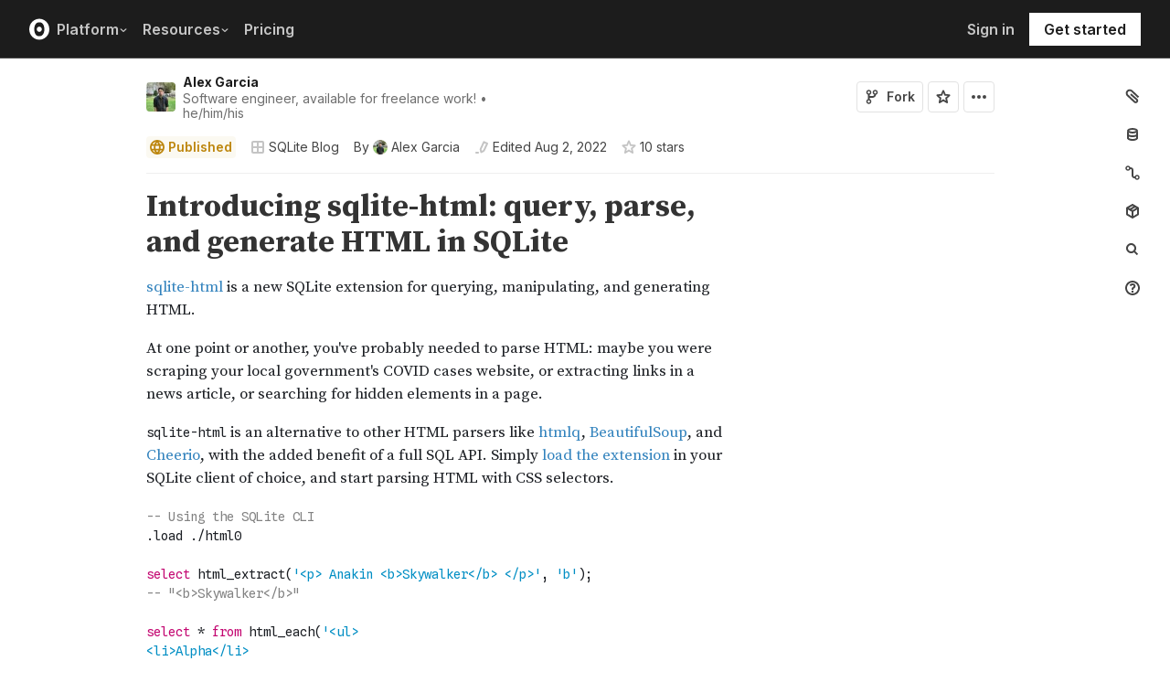

--- FILE ---
content_type: application/javascript; charset=utf-8
request_url: https://api.observablehq.com/@ambassadors/datasette-client.js?v=4&resolutions=08d38942152efec7@263
body_size: 4511
content:
function _1(md){return(
md`# Datasette Client - with SQL Cells

The successor to the original [Datasette Client](https://observablehq.com/@asg017/datasette-client), for compatibility with Observable's new [SQL cells](https://observablehq.com/@observablehq/sql-cells)!`
)}

function _2(__query,covid,invalidation){return(
__query.sql(covid,invalidation,"covid")`select "World!" as Hello;`
)}

function _3(md){return(
md`[Datasette](https://datasette.io/) is a tool that allows you to easily publish a SQLite database online, with a nifty UI for exploring the dataset and an API that you can use to programmatically query the database with SQL.

This client, which you can import into your own notebooks, simplifies access to that API, allowing you to query Datasette instances using Observable's new SQL cells!

Just make sure your Datasette instance has CORS enabled (pass in the \`--cors\` flag), and it will be ready to go with Observable!`
)}

function _4(md){return(
md`\`\`\`javascript
import {DatasetteClient} from "@ambassadors/datasette-client"
\`\`\``
)}

function _5(md){return(
md`To create a new database cell that points to a Datasette instance, use \`new DatasetteClient(url)\` like so:`
)}

function _congress(DatasetteClient){return(
new DatasetteClient(
  "https://congress-legislators.datasettes.com/legislators"
)
)}

function _7(md){return(
md`Now you can use the \`congress\` cell as a database in a SQL cell! Try it out yourself - add a new cell below this one (click the *+* icon below this cell), change it to a SQL cell, then under the "Select a database" dropdown, choose \`congress\`. 
`
)}

function _8(md){return(
md`
Now, any SQL you write will directly query the Datasette instance! Checkout this example, which queries for all millennial Congress members.`
)}

function _millennials(__query,congress,invalidation){return(
__query.sql(congress,invalidation,"congress")`SELECT id_bioguide,
  name_first,
  name_last,
  CAST(strftime('%Y', DATE(bio_birthday)) AS INTEGER) AS birth_year
FROM legislators
WHERE birth_year between 1981 AND 1996
ORDER BY birth_year DESC`
)}

function _10(md){return(
md`(Note: the database is a little outdated so there may be some missing data, but you get the point!)`
)}

function _11(md){return(
md`Just like other database clients, you can include other cells as parameters to a query with \`\${cell}\` syntax. Here we create a \`party\` cell that's powered by a dropdown, and below we use it inside SQL with \`\${party}\`.`
)}

function _party(Inputs){return(
Inputs.select(["Democrat", "Republican", "Independent"], {
  label: "Political party"
})
)}

function _partyMembers(party,__query,congress,invalidation){return(
__query.sql(congress,invalidation,"congress")`SELECT 
  legislator_terms.type,
  legislator_terms.state,
  legislator_terms.party,
  legislators.name,
  legislator_terms.start as start,
  legislator_terms.end
FROM legislators 
LEFT JOIN	legislator_terms ON legislators.id = legislator_terms.legislator_id
GROUP BY id_bioguide
HAVING 
  date(max(legislator_terms.end)) > date("now") 
    and legislator_terms.type = "sen"
    and legislator_terms.party = ${party}
ORDER BY state ASC`
)}

function _14(md){return(
md`And since we gave the above query a name of \`partyMembers\`, we can reference it like any other cell!`
)}

function _15(partyMembers){return(
partyMembers
)}

function _16(md){return(
md`One last database example: let's create a new database cell using Simon Willison's curated COVID-19 Datasette found [here](("https://covid-19.datasettes.com/covid). This shows we can have multiple database cells in one notebook using DatasetteClient`
)}

function _covid(DatasetteClient){return(
new DatasetteClient("https://covid-19.datasettes.com/covid")
)}

function _18(__query,covid,invalidation){return(
__query.sql(covid,invalidation,"covid")`SELECT * 
FROM latimes_county_totals 
WHERE DATE = "2021-09-01"
ORDER BY new_confirmed_cases DESC`
)}

function _19(md){return(
md`## Let's make a Visualization

It wouldn't be an Observable notebook without a nifty visualization!

Let's created a stacked area chart of the number of House Representatives categorized by the generation they are apart of (Boomers, Generation X, Millenials, etc.). 

To do this, we will: 
1. Write SQL that gives us the raw data of # of members per generation since 1975
2. Write some JavaScript to add Date types and re-shape a bit
3. Use the D3 [Stacked Area Chart](https://observablehq.com/@d3/stacked-area-chart) to visualize it!

Let's give it a shot! First, the SQL query - it's a bit long and crazy, so don't feel a need to understand it all.`
)}

function _repsGenerations(__query,congress,invalidation){return(
__query.sql(congress,invalidation,"congress")` WITH dates(date) AS (
    SELECT DISTINCT start FROM legislator_terms WHERE start >= "1975-01-01"
  )
, members_gen as (
  SELECT
    legislators.*,
    legislators.bio_birthday < '1928-01-01' as other,
    legislators.bio_birthday between '1928-01-01' and '1945-12-31' as silent,
    legislators.bio_birthday between '1946-01-01' and '1964-12-31' as boomer,
    legislators.bio_birthday between '1965-01-01' and '1980-12-31' as x,
    legislators.bio_birthday between '1981-01-01' and '1996-12-31' as millenial
  FROM legislators
)
SELECT
  dates.date,
  sum(other) as num_other,
  sum(silent) as num_silent,
  sum(boomer) as num_boomer,
  sum(x) as "num_Gen X",
  sum(millenial) as num_millenial
from legislator_terms
inner join dates on legislator_terms.start <= dates.date and legislator_terms.end > dates.date
left join members_gen on members_gen.id = legislator_terms.legislator_id
where legislator_terms.type = 'rep'
group by dates.date`
)}

function _21(repsGenerations){return(
repsGenerations
)}

function _22(md){return(
md`Now, let's re-shape the data so we can pass it into the D3 chart with less headache. The chart we will use will expect each element to have an X, Y, and Z attribute ("date", "count", and "generation"), and we need to convert the string "YYYY-MM-DD" timestamps to JavaScript Dates. Again, don't worry to much about the details, just keep in mind we need to do a little JavaScript processing of the raw SQL results!`
)}

function _chartData(d3,repsGenerations){return(
d3.merge(
  repsGenerations.map((d) =>
    ["num_other", "num_silent", "num_boomer", "num_Gen X", "num_millenial"].map(
      (k) => ({
        date: new Date(d.date),
        count: d[k],
        generation: k
      })
    )
  )
)
)}

function _24(md){return(
md`Now let's visualize! The D3 Stacked Area Chart notebook exposes a nify \`StackedAreaChart\` function that we can re-use. We will also get the \`Swatches\` cell from the [@d3-color-legend](https://observablehq.com/@d3/color-legend) notebook to build a color legend!`
)}

function _27(md){return(
md`Now we just need to plug in our data into \`StackedAreaChart\` and add some configuration for \`Swatches\`, and we've got our chart!`
)}

function _28(Swatches,chart,htl){return(
Swatches(chart.scales.color, {
  title: "Generation count",
  marginLeft: 40,
  swatchSize: 24,
  // "num_silent" -> "# Silents"
  format: function (d) {
    const s = d.substring("num_".length);
    return htl.html`<span style="font-size: .9rem; font-weight: 900"># ${s[0].toUpperCase()}${s.substring(
      1
    )}s`;
  }
})
)}

function _chart(StackedAreaChart,chartData){return(
StackedAreaChart(chartData, {
  x: (d) => d.date,
  y: (d) => d.count,
  z: (d) => d.generation,
  colors: ["#ccc", "#2b6455", "#53887b", "#ddc172", "#c79a27"],
  yLabel: "↑ # House Representatives"
})
)}

function _30(md){return(
md`And there we have it! An end-to-end D3 visualization powered by a SQLite query to a Datasette instance! ✨

Feel free to comment on this notebook with questions/suggestions!`
)}

function _31(md){return(
md`## See also

There are other custom database clients in Observable using similar techniques:

- [QuestDB](https://observablehq.com/@observablehq/hello-questdb)
- [DuckDB](https://observablehq.com/@cmudig/duckdb-sql-cells)`
)}

function _32(md){return(
md`## Reference`
)}

function _DatasetteClient(URLSearchParams){return(
class DatasetteClient {
  constructor(baseUrl) {
    this.baseUrl = baseUrl;
  }

  _getFetchURL(sql, params, _shape = "array") {
    const searchParams = new URLSearchParams();
    searchParams.append("sql", sql);
    if (params)
      for (const key in params) {
        searchParams.append(key, params[key]);
      }
    searchParams.append("_shape", _shape);
    return `${this.baseUrl}.json?${searchParams.toString()}`;
  }

  _parseTemplate(strings, ...values) {
    let sql = "";
    const params = {};
    let paramsI = 0;
    for (const [i, s] of strings.entries()) {
      if (i < values.length) {
        // If an array is given inside ${}, then create a new parameter
        // for each element and join the param names together in SQL
        // ex "select 1 in ${[1,2,3]}" ->
        // {sql: "select 1 in (:p0,p1,:p2)", params:{p0:1, p1:2, p2:3} }
        if (Array.isArray(values[i])) {
          const sqlArrayParts = [];
          for (const v of values[i]) {
            const param = `p${paramsI++}`;
            sqlArrayParts.push(`:${param}`);
            params[param] = v;
          }
          sql += `${s}(${sqlArrayParts.join(",")})`;
        }
        // Otherwise just replace element with string
        else {
          const param = `p${paramsI++}`;
          sql += `${s}:${param}`;
          params[param] = values[i];
        }
      } else {
        sql += s;
      }
    }

    return { sql, params };
  }

  _element(name, props, children) {
    if (arguments.length === 2) (children = props), (props = undefined);
    const element = document.createElement(name);
    if (props !== undefined) for (const p in props) element[p] = props[p];
    if (children !== undefined)
      for (const c of children) element.appendChild(c);
    return element;
  }

  _text(value) {
    return document.createTextNode(value);
  }

  async query(query, params) {
    const fetchUrl = this._getFetchURL(query, params);
    const data = await fetch(fetchUrl).then((r) => r.json());
    if (typeof data.ok !== "undefined" && !data.ok) throw Error(data.error);
    return Object.assign(data, {
      columns: data.length ? Object.keys(data[0]) : []
    });
  }

  // have to redefine bc Datasette doesnt use non-named parameters ("?")
  async describe(object) {
    const rows = await (object === undefined
      ? this.query(`SELECT name FROM sqlite_master WHERE type = 'table'`)
      : this.query(`SELECT * FROM pragma_table_info(:p0)`, { p0: object }));
    if (!rows.length) throw new Error("Not found");
    const { columns } = rows;
    return this._element("table", { value: rows }, [
      this._element("thead", [
        this._element(
          "tr",
          columns.map((c) => this._element("th", [this._text(c)]))
        )
      ]),
      this._element(
        "tbody",
        rows.map((r) =>
          this._element(
            "tr",
            columns.map((c) => this._element("td", [this._text(r[c])]))
          )
        )
      )
    ]);
  }

  async sql(strings, ...values) {
    const { sql, params } = this._parseTemplate(strings, ...values);
    return this.query(sql, params);
  }
}
)}

function _34(__query,congress,invalidation){return(
__query.sql(congress,invalidation,"congress")`-- testing error handling
select * from membersx;`
)}

export default function define(runtime, observer) {
  const main = runtime.module();
  main.define("module 1", async () => runtime.module((await import("/d/d27bb60a370aa17d@533.js?v=4&resolutions=08d38942152efec7@263")).default));
  main.define("module 2", async () => runtime.module((await import("/d/a33468b95d0b15b0@808.js?v=4&resolutions=08d38942152efec7@263")).default));
  main.variable(observer()).define(["md"], _1);
  main.variable(observer()).define(["__query","covid","invalidation"], _2);
  main.variable(observer()).define(["md"], _3);
  main.variable(observer()).define(["md"], _4);
  main.variable(observer()).define(["md"], _5);
  main.variable(observer("congress")).define("congress", ["DatasetteClient"], _congress);
  main.variable(observer()).define(["md"], _7);
  main.variable(observer()).define(["md"], _8);
  main.variable(observer("millennials")).define("millennials", ["__query","congress","invalidation"], _millennials);
  main.variable(observer()).define(["md"], _10);
  main.variable(observer()).define(["md"], _11);
  main.variable(observer("viewof party")).define("viewof party", ["Inputs"], _party);
  main.variable(observer("party")).define("party", ["Generators", "viewof party"], (G, _) => G.input(_));
  main.variable(observer("partyMembers")).define("partyMembers", ["party","__query","congress","invalidation"], _partyMembers);
  main.variable(observer()).define(["md"], _14);
  main.variable(observer()).define(["partyMembers"], _15);
  main.variable(observer()).define(["md"], _16);
  main.variable(observer("covid")).define("covid", ["DatasetteClient"], _covid);
  main.variable(observer()).define(["__query","covid","invalidation"], _18);
  main.variable(observer()).define(["md"], _19);
  main.variable(observer("repsGenerations")).define("repsGenerations", ["__query","congress","invalidation"], _repsGenerations);
  main.variable(observer()).define(["repsGenerations"], _21);
  main.variable(observer()).define(["md"], _22);
  main.variable(observer("chartData")).define("chartData", ["d3","repsGenerations"], _chartData);
  main.variable(observer()).define(["md"], _24);
  main.define("StackedAreaChart", ["module 1", "@variable"], (_, v) => v.import("StackedAreaChart", _));
  main.define("Swatches", ["module 2", "@variable"], (_, v) => v.import("Swatches", _));
  main.variable(observer()).define(["md"], _27);
  main.variable(observer()).define(["Swatches","chart","htl"], _28);
  main.variable(observer("chart")).define("chart", ["StackedAreaChart","chartData"], _chart);
  main.variable(observer()).define(["md"], _30);
  main.variable(observer()).define(["md"], _31);
  main.variable(observer()).define(["md"], _32);
  main.variable(observer("DatasetteClient")).define("DatasetteClient", ["URLSearchParams"], _DatasetteClient);
  main.variable(observer()).define(["__query","congress","invalidation"], _34);
  return main;
}


--- FILE ---
content_type: application/javascript; charset=utf-8
request_url: https://cdn.observableusercontent.com/npm/@observablehq/highlight.js@2.0.0/async-languages/index.js
body_size: 1297
content:
define(() => new Map([["1c","1c.js"],["abnf","abnf.js"],["accesslog","accesslog.js"],["actionscript","actionscript.js"],["as","actionscript.js"],["ada","ada.js"],["angelscript","angelscript.js"],["asc","angelscript.js"],["apache","apache.js"],["apacheconf","apache.js"],["applescript","applescript.js"],["osascript","applescript.js"],["arcade","arcade.js"],["arduino","arduino.js"],["armasm","armasm.js"],["arm","armasm.js"],["asciidoc","asciidoc.js"],["adoc","asciidoc.js"],["aspectj","aspectj.js"],["autohotkey","autohotkey.js"],["ahk","autohotkey.js"],["autoit","autoit.js"],["avrasm","avrasm.js"],["awk","awk.js"],["axapta","axapta.js"],["bash","bash.js"],["sh","bash.js"],["zsh","bash.js"],["basic","basic.js"],["bnf","bnf.js"],["brainfuck","brainfuck.js"],["bf","brainfuck.js"],["cal","cal.js"],["capnproto","capnproto.js"],["capnp","capnproto.js"],["ceylon","ceylon.js"],["clean","clean.js"],["icl","clean.js"],["dcl","clean.js"],["clojure-repl","clojure-repl.js"],["clojure","clojure.js"],["clj","clojure.js"],["cmake","cmake.js"],["cmake.in","cmake.js"],["coffeescript","coffeescript.js"],["coffee","coffeescript.js"],["cson","coffeescript.js"],["iced","coffeescript.js"],["coq","coq.js"],["cos","cos.js"],["\"cos\"","cos.js"],["\"cls\"","cos.js"],["cpp","cpp.js"],["c","cpp.js"],["cc","cpp.js"],["h","cpp.js"],["c++","cpp.js"],["h++","cpp.js"],["hpp","cpp.js"],["crmsh","crmsh.js"],["crm","crmsh.js"],["pcmk","crmsh.js"],["crystal","crystal.js"],["cr","crystal.js"],["cs","cs.js"],["csharp","cs.js"],["c#","cs.js"],["csp","csp.js"],["css","css.js"],["d","d.js"],["dart","dart.js"],["delphi","delphi.js"],["dpr","delphi.js"],["dfm","delphi.js"],["pas","delphi.js"],["pascal","delphi.js"],["freepascal","delphi.js"],["lazarus","delphi.js"],["lpr","delphi.js"],["lfm","delphi.js"],["diff","diff.js"],["patch","diff.js"],["django","django.js"],["jinja","django.js"],["dns","dns.js"],["bind","dns.js"],["zone","dns.js"],["dockerfile","dockerfile.js"],["docker","dockerfile.js"],["dos","dos.js"],["bat","dos.js"],["cmd","dos.js"],["dsconfig","dsconfig.js"],["dts","dts.js"],["dust","dust.js"],["dst","dust.js"],["ebnf","ebnf.js"],["elixir","elixir.js"],["elm","elm.js"],["erb","erb.js"],["erlang-repl","erlang-repl.js"],["erlang","erlang.js"],["erl","erlang.js"],["excel","excel.js"],["xlsx","excel.js"],["xls","excel.js"],["fix","fix.js"],["flix","flix.js"],["fortran","fortran.js"],["f90","fortran.js"],["f95","fortran.js"],["fsharp","fsharp.js"],["fs","fsharp.js"],["gams","gams.js"],["gms","gams.js"],["gauss","gauss.js"],["gss","gauss.js"],["gcode","gcode.js"],["nc","gcode.js"],["gherkin","gherkin.js"],["feature","gherkin.js"],["glsl","glsl.js"],["gml","gml.js"],["GML","gml.js"],["go","go.js"],["golang","go.js"],["golo","golo.js"],["gradle","gradle.js"],["groovy","groovy.js"],["haml","haml.js"],["handlebars","handlebars.js"],["hbs","handlebars.js"],["html.hbs","handlebars.js"],["html.handlebars","handlebars.js"],["haskell","haskell.js"],["hs","haskell.js"],["haxe","haxe.js"],["hx","haxe.js"],["hsp","hsp.js"],["htmlbars","htmlbars.js"],["http","http.js"],["https","http.js"],["hy","hy.js"],["hylang","hy.js"],["inform7","inform7.js"],["i7","inform7.js"],["ini","ini.js"],["toml","ini.js"],["irpf90","irpf90.js"],["isbl","isbl.js"],["\"isbl\"","isbl.js"],["java","java.js"],["jsp","java.js"],["javascript","javascript.js"],["js","javascript.js"],["jsx","javascript.js"],["jboss-cli","jboss-cli.js"],["wildfly-cli","jboss-cli.js"],["json","json.js"],["julia-repl","julia-repl.js"],["jldoctest","julia-repl.js"],["julia","julia.js"],["kotlin","kotlin.js"],["kt","kotlin.js"],["lasso","lasso.js"],["ls","livescript.js"],["lassoscript","lasso.js"],["ldif","ldif.js"],["leaf","leaf.js"],["less","less.js"],["lisp","lisp.js"],["livecodeserver","livecodeserver.js"],["livescript","livescript.js"],["llvm","llvm.js"],["lsl","lsl.js"],["lua","lua.js"],["makefile","makefile.js"],["mk","makefile.js"],["mak","makefile.js"],["markdown","markdown.js"],["md","markdown.js"],["mkdown","markdown.js"],["mkd","markdown.js"],["mathematica","mathematica.js"],["mma","mathematica.js"],["matlab","matlab.js"],["maxima","maxima.js"],["mel","mel.js"],["mercury","mercury.js"],["m","mercury.js"],["moo","mercury.js"],["mipsasm","mipsasm.js"],["mips","mipsasm.js"],["mizar","mizar.js"],["mojolicious","mojolicious.js"],["monkey","monkey.js"],["moonscript","moonscript.js"],["moon","moonscript.js"],["n1ql","n1ql.js"],["nginx","nginx.js"],["nginxconf","nginx.js"],["nimrod","nimrod.js"],["nim","nimrod.js"],["nix","nix.js"],["\"nixos\"","nix.js"],["nsis","nsis.js"],["objectivec","objectivec.js"],["mm","objectivec.js"],["objc","objectivec.js"],["obj-c","objectivec.js"],["ocaml","ocaml.js"],["ml","sml.js"],["openscad","openscad.js"],["scad","openscad.js"],["oxygene","oxygene.js"],["parser3","parser3.js"],["perl","perl.js"],["pl","perl.js"],["pm","perl.js"],["pf","pf.js"],["pf.conf","pf.js"],["pgsql","pgsql.js"],["postgres","pgsql.js"],["postgresql","pgsql.js"],["php","php.js"],["php3","php.js"],["php4","php.js"],["php5","php.js"],["php6","php.js"],["php7","php.js"],["plaintext","plaintext.js"],["pony","pony.js"],["powershell","powershell.js"],["ps","powershell.js"],["processing","processing.js"],["profile","profile.js"],["prolog","prolog.js"],["properties","properties.js"],["protobuf","protobuf.js"],["puppet","puppet.js"],["pp","puppet.js"],["purebasic","purebasic.js"],["pb","purebasic.js"],["pbi","purebasic.js"],["python","python.js"],["py","python.js"],["gyp","python.js"],["ipython","python.js"],["q","q.js"],["qml","qml.js"],["qt","qml.js"],["r","r.js"],["reasonml","reasonml.js"],["re","reasonml.js"],["rib","rib.js"],["roboconf","roboconf.js"],["graph","roboconf.js"],["instances","roboconf.js"],["routeros","routeros.js"],["mikrotik","routeros.js"],["rsl","rsl.js"],["ruby","ruby.js"],["rb","ruby.js"],["gemspec","ruby.js"],["podspec","ruby.js"],["thor","ruby.js"],["irb","ruby.js"],["ruleslanguage","ruleslanguage.js"],["rust","rust.js"],["rs","rust.js"],["sas","sas.js"],["SAS","sas.js"],["scala","scala.js"],["scheme","scheme.js"],["scilab","scilab.js"],["sci","scilab.js"],["scss","scss.js"],["shell","shell.js"],["console","shell.js"],["smali","smali.js"],["smalltalk","smalltalk.js"],["st","smalltalk.js"],["sml","sml.js"],["sqf","sqf.js"],["sql","sql.js"],["stan","stan.js"],["stata","stata.js"],["do","stata.js"],["ado","stata.js"],["step21","step21.js"],["p21","step21.js"],["step","step21.js"],["stp","step21.js"],["stylus","stylus.js"],["styl","stylus.js"],["subunit","subunit.js"],["swift","swift.js"],["taggerscript","taggerscript.js"],["tap","tap.js"],["tcl","tcl.js"],["tk","tcl.js"],["tex","tex.js"],["thrift","thrift.js"],["tp","tp.js"],["twig","twig.js"],["craftcms","twig.js"],["typescript","typescript.js"],["ts","typescript.js"],["vala","vala.js"],["vbnet","vbnet.js"],["vb","vbnet.js"],["vbscript-html","vbscript-html.js"],["vbscript","vbscript.js"],["vbs","vbscript.js"],["verilog","verilog.js"],["v","verilog.js"],["sv","verilog.js"],["svh","verilog.js"],["vhdl","vhdl.js"],["vim","vim.js"],["x86asm","x86asm.js"],["xl","xl.js"],["tao","xl.js"],["xml","xml.js"],["html","xml.js"],["xhtml","xml.js"],["rss","xml.js"],["atom","xml.js"],["xjb","xml.js"],["xsd","xml.js"],["xsl","xml.js"],["plist","xml.js"],["xquery","xquery.js"],["xpath","xquery.js"],["xq","xquery.js"],["yaml","yaml.js"],["yml","yaml.js"],["YAML","yaml.js"],["zephir","zephir.js"],["zep","zephir.js"]]))

--- FILE ---
content_type: application/javascript; charset=utf-8
request_url: https://cdn.observableusercontent.com/npm/@observablehq/highlight.js@2.0.0/highlight.min.js
body_size: 5935
content:
/*! highlight.js v2.0.0 | BSD3 License | git.io/hljslicense */
!function(e){var r="object"==typeof window&&window||"object"==typeof self&&self;"undefined"!=typeof exports?e(exports):r&&(r.hljs=e({}),"function"==typeof define&&define.amd&&define([],function(){return r.hljs}))}(function(a){var f=[],o=Object.keys,M={},s={},r=/^(no-?highlight|plain|text)$/i,l=/\blang(?:uage)?-([\w-]+)\b/i,t=/((^(<[^>]+>|\t|)+|(?:\n)))/gm,n={case_insensitive:"cI",lexemes:"l",contains:"c",keywords:"k",subLanguage:"sL",className:"cN",begin:"b",beginKeywords:"bK",end:"e",endsWithParent:"eW",illegal:"i",excludeBegin:"eB",excludeEnd:"eE",returnBegin:"rB",returnEnd:"rE",relevance:"r",variants:"v",IDENT_RE:"IR",UNDERSCORE_IDENT_RE:"UIR",NUMBER_RE:"NR",C_NUMBER_RE:"CNR",BINARY_NUMBER_RE:"BNR",RE_STARTERS_RE:"RSR",BACKSLASH_ESCAPE:"BE",APOS_STRING_MODE:"ASM",QUOTE_STRING_MODE:"QSM",PHRASAL_WORDS_MODE:"PWM",C_LINE_COMMENT_MODE:"CLCM",C_BLOCK_COMMENT_MODE:"CBCM",HASH_COMMENT_MODE:"HCM",NUMBER_MODE:"NM",C_NUMBER_MODE:"CNM",BINARY_NUMBER_MODE:"BNM",CSS_NUMBER_MODE:"CSSNM",REGEXP_MODE:"RM",TITLE_MODE:"TM",UNDERSCORE_TITLE_MODE:"UTM",COMMENT:"C",beginRe:"bR",endRe:"eR",illegalRe:"iR",lexemesRe:"lR",terminators:"t",terminator_end:"tE"},d="</span>",h={classPrefix:"hljs-",tabReplace:null,useBR:!1,languages:void 0};function _(e){return e.replace(/&/g,"&amp;").replace(/</g,"&lt;").replace(/>/g,"&gt;")}function b(e){return e.nodeName.toLowerCase()}function m(e,r){var t=e&&e.exec(r);return t&&0===t.index}function u(e){return r.test(e)}function E(e){var r,t={},n=Array.prototype.slice.call(arguments,1);for(r in e)t[r]=e[r];return n.forEach(function(e){for(r in e)t[r]=e[r]}),t}function g(e){var a=[];return function e(r,t){for(var n=r.firstChild;n;n=n.nextSibling)3===n.nodeType?t+=n.nodeValue.length:1===n.nodeType&&(a.push({event:"start",offset:t,node:n}),t=e(n,t),b(n).match(/br|hr|img|input/)||a.push({event:"stop",offset:t,node:n}));return t}(e,0),a}function c(e){if(n&&!e.langApiRestored){for(var r in e.langApiRestored=!0,n)e[r]&&(e[n[r]]=e[r]);(e.c||[]).concat(e.v||[]).forEach(c)}}function v(i){function l(e){return e&&e.source||e}function s(e,r){return new RegExp(l(e),"m"+(i.cI?"i":"")+(r?"g":""))}!function r(t,e){if(!t.compiled){if(t.compiled=!0,t.k=t.k||t.bK,t.k){var n={},a=function(t,e){i.cI&&(e=e.toLowerCase()),e.split(" ").forEach(function(e){var r=e.split("|");n[r[0]]=[t,r[1]?Number(r[1]):1]})};"string"==typeof t.k?a("keyword",t.k):o(t.k).forEach(function(e){a(e,t.k[e])}),t.k=n}t.lR=s(t.l||/\w+/,!0),e&&(t.bK&&(t.b="\\b("+t.bK.split(" ").join("|")+")\\b"),t.b||(t.b=/\B|\b/),t.bR=s(t.b),t.endSameAsBegin&&(t.e=t.b),t.e||t.eW||(t.e=/\B|\b/),t.e&&(t.eR=s(t.e)),t.tE=l(t.e)||"",t.eW&&e.tE&&(t.tE+=(t.e?"|":"")+e.tE)),t.i&&(t.iR=s(t.i)),null==t.r&&(t.r=1),t.c||(t.c=[]),t.c=Array.prototype.concat.apply([],t.c.map(function(e){return function(r){return r.v&&!r.cached_variants&&(r.cached_variants=r.v.map(function(e){return E(r,{v:null},e)})),r.cached_variants||r.eW&&[E(r)]||[r]}("self"===e?t:e)})),t.c.forEach(function(e){r(e,t)}),t.starts&&r(t.starts,e);var c=t.c.map(function(e){return e.bK?"\\.?(?:"+e.b+")\\.?":e.b}).concat([t.tE,t.i]).map(l).filter(Boolean);t.t=c.length?s(function(e,r){for(var t=/\[(?:[^\\\]]|\\.)*\]|\(\??|\\([1-9][0-9]*)|\\./,n=0,a="",c=0;c<e.length;c++){var i=n,s=l(e[c]);for(0<c&&(a+=r);0<s.length;){var o=t.exec(s);if(null==o){a+=s;break}a+=s.substring(0,o.index),s=s.substring(o.index+o[0].length),"\\"==o[0][0]&&o[1]?a+="\\"+String(Number(o[1])+i):(a+=o[0],"("==o[0]&&n++)}}return a}(c,"|"),!0):{exec:function(){return null}}}}(i)}function C(e,r,c,t){function s(e,r,t,n){var a='<span class="'+(n?"":h.classPrefix);return(a+=e+'">')+r+(t?"":d)}function i(){b+=null!=u.sL?function(){var e="string"==typeof u.sL;if(e&&!M[u.sL])return _(E);var r=e?C(u.sL,E,!0,f[u.sL]):S(E,u.sL.length?u.sL:void 0);return 0<u.r&&(g+=r.r),e&&(f[u.sL]=r.top),s(r.language,r.value,!1,!0)}():function(){var e,r,t,n,a,c,i;if(!u.k)return _(E);for(n="",r=0,u.lR.lastIndex=0,t=u.lR.exec(E);t;)n+=_(E.substring(r,t.index)),a=u,c=t,i=l.cI?c[0].toLowerCase():c[0],(e=a.k.hasOwnProperty(i)&&a.k[i])?(g+=e[1],n+=s(e[0],_(t[0]))):n+=_(t[0]),r=u.lR.lastIndex,t=u.lR.exec(E);return n+_(E.substr(r))}(),E=""}function o(e){b+=e.cN?s(e.cN,"",!0):"",u=Object.create(e,{parent:{value:u}})}function n(e,r){if(E+=e,null==r)return i(),0;var t=function(e,r){var t,n,a;for(t=0,n=r.c.length;t<n;t++)if(m(r.c[t].bR,e))return r.c[t].endSameAsBegin&&(r.c[t].eR=(a=r.c[t].bR.exec(e)[0],new RegExp(a.replace(/[-\/\\^$*+?.()|[\]{}]/g,"\\$&"),"m"))),r.c[t]}(r,u);if(t)return t.skip?E+=r:(t.eB&&(E+=r),i(),t.rB||t.eB||(E=r)),o(t),t.rB?0:r.length;var n=function e(r,t){if(m(r.eR,t)){for(;r.endsParent&&r.parent;)r=r.parent;return r}if(r.eW)return e(r.parent,t)}(u,r);if(n){var a=u;for(a.skip?E+=r:(a.rE||a.eE||(E+=r),i(),a.eE&&(E=r));u.cN&&(b+=d),u.skip||u.sL||(g+=u.r),(u=u.parent)!==n.parent;);return n.starts&&(n.endSameAsBegin&&(n.starts.eR=n.eR),o(n.starts)),a.rE?0:r.length}if(function(e,r){return!c&&m(r.iR,e)}(r,u))throw new Error('Illegal lexeme "'+r+'" for mode "'+(u.cN||"<unnamed>")+'"');return E+=r,r.length||1}var l=A(e);if(!l)throw new Error('Unknown language: "'+e+'"');v(l);var a,u=t||l,f={},b="";for(a=u;a!==l;a=a.parent)a.cN&&(b=s(a.cN,"",!0)+b);var E="",g=0;try{for(var p,N,R=0;u.t.lastIndex=R,p=u.t.exec(r);)N=n(r.substring(R,p.index),p[0]),R=p.index+N;for(n(r.substr(R)),a=u;a.parent;a=a.parent)a.cN&&(b+=d);return{r:g,value:b,language:e,top:u}}catch(e){if(e.message&&-1!==e.message.indexOf("Illegal"))return{r:0,value:_(r)};throw e}}function S(t,e){e=e||h.languages||o(M);var n={r:0,value:_(t)},a=n;return e.filter(A).filter(R).forEach(function(e){var r=C(e,t,!1);r.language=e,r.r>a.r&&(a=r),r.r>n.r&&(a=n,n=r)}),a.language&&(n.second_best=a),n}function p(e){return h.tabReplace||h.useBR?e.replace(t,function(e,r){return h.useBR&&"\n"===e?"<br>":h.tabReplace?r.replace(/\t/g,h.tabReplace):""}):e}function i(e){var r,t,n,a,c,i=function(e){var r,t,n,a,c=e.className+" ";if(c+=e.parentNode?e.parentNode.className:"",t=l.exec(c))return A(t[1])?t[1]:"no-highlight";for(r=0,n=(c=c.split(/\s+/)).length;r<n;r++)if(u(a=c[r])||A(a))return a}(e);u(i)||(h.useBR?(r=document.createElementNS("http://www.w3.org/1999/xhtml","div")).innerHTML=e.innerHTML.replace(/\n/g,"").replace(/<br[ \/]*>/g,"\n"):r=e,c=r.textContent,n=i?C(i,c,!0):S(c),(t=g(r)).length&&((a=document.createElementNS("http://www.w3.org/1999/xhtml","div")).innerHTML=n.value,n.value=function(e,r,t){var n=0,a="",c=[];function i(){return e.length&&r.length?e[0].offset!==r[0].offset?e[0].offset<r[0].offset?e:r:"start"===r[0].event?e:r:e.length?e:r}function s(e){a+="<"+b(e)+f.map.call(e.attributes,function(e){return" "+e.nodeName+'="'+_(e.value).replace('"',"&quot;")+'"'}).join("")+">"}function o(e){a+="</"+b(e)+">"}function l(e){("start"===e.event?s:o)(e.node)}for(;e.length||r.length;){var u=i();if(a+=_(t.substring(n,u[0].offset)),n=u[0].offset,u===e){for(c.reverse().forEach(o);l(u.splice(0,1)[0]),(u=i())===e&&u.length&&u[0].offset===n;);c.reverse().forEach(s)}else"start"===u[0].event?c.push(u[0].node):c.pop(),l(u.splice(0,1)[0])}return a+_(t.substr(n))}(t,g(a),c)),n.value=p(n.value),e.innerHTML=n.value,e.className=function(e,r,t){var n=r?s[r]:t,a=[e.trim()];return e.match(/\bhljs\b/)||a.push("hljs"),-1===e.indexOf(n)&&a.push(n),a.join(" ").trim()}(e.className,i,n.language),e.result={language:n.language,re:n.r},n.second_best&&(e.second_best={language:n.second_best.language,re:n.second_best.r}))}function N(){if(!N.called){N.called=!0;var e=document.querySelectorAll("pre code");f.forEach.call(e,i)}}function A(e){return e=(e||"").toLowerCase(),M[e]||M[s[e]]}function R(e){var r=A(e);return r&&!r.disableAutodetect}return a.highlight=C,a.highlightAuto=S,a.fixMarkup=p,a.highlightBlock=i,a.configure=function(e){h=E(h,e)},a.initHighlighting=N,a.initHighlightingOnLoad=function(){addEventListener("DOMContentLoaded",N,!1),addEventListener("load",N,!1)},a.registerLanguage=function(r,e){var t=M[r]=e(a);c(t),t.aliases&&t.aliases.forEach(function(e){s[e]=r})},a.listLanguages=function(){return o(M)},a.getLanguage=A,a.autoDetection=R,a.inherit=E,a.IR=a.IDENT_RE="[a-zA-Z]\\w*",a.UIR=a.UNDERSCORE_IDENT_RE="[a-zA-Z_]\\w*",a.NR=a.NUMBER_RE="\\b\\d+(\\.\\d+)?",a.CNR=a.C_NUMBER_RE="(-?)(\\b0[xX][a-fA-F0-9]+|(\\b\\d+(\\.\\d*)?|\\.\\d+)([eE][-+]?\\d+)?)",a.BNR=a.BINARY_NUMBER_RE="\\b(0b[01]+)",a.RSR=a.RE_STARTERS_RE="!|!=|!==|%|%=|&|&&|&=|\\*|\\*=|\\+|\\+=|,|-|-=|/=|/|:|;|<<|<<=|<=|<|===|==|=|>>>=|>>=|>=|>>>|>>|>|\\?|\\[|\\{|\\(|\\^|\\^=|\\||\\|=|\\|\\||~",a.BE=a.BACKSLASH_ESCAPE={b:"\\\\[\\s\\S]",r:0},a.ASM=a.APOS_STRING_MODE={cN:"string",b:"'",e:"'",i:"\\n",c:[a.BE]},a.QSM=a.QUOTE_STRING_MODE={cN:"string",b:'"',e:'"',i:"\\n",c:[a.BE]},a.PWM=a.PHRASAL_WORDS_MODE={b:/\b(a|an|the|are|I'm|isn't|don't|doesn't|won't|but|just|should|pretty|simply|enough|gonna|going|wtf|so|such|will|you|your|they|like|more)\b/},a.C=a.COMMENT=function(e,r,t){var n=a.inherit({cN:"comment",b:e,e:r,c:[]},t||{});return n.c.push(a.PWM),n.c.push({cN:"doctag",b:"(?:TODO|FIXME|NOTE|BUG|XXX):",r:0}),n},a.CLCM=a.C_LINE_COMMENT_MODE=a.C("//","$"),a.CBCM=a.C_BLOCK_COMMENT_MODE=a.C("/\\*","\\*/"),a.HCM=a.HASH_COMMENT_MODE=a.C("#","$"),a.NM=a.NUMBER_MODE={cN:"number",b:a.NR,r:0},a.CNM=a.C_NUMBER_MODE={cN:"number",b:a.CNR,r:0},a.BNM=a.BINARY_NUMBER_MODE={cN:"number",b:a.BNR,r:0},a.CSSNM=a.CSS_NUMBER_MODE={cN:"number",b:a.NR+"(%|em|ex|ch|rem|vw|vh|vmin|vmax|cm|mm|in|pt|pc|px|deg|grad|rad|turn|s|ms|Hz|kHz|dpi|dpcm|dppx)?",r:0},a.RM=a.REGEXP_MODE={cN:"regexp",b:/\//,e:/\/[gimuy]*/,i:/\n/,c:[a.BE,{b:/\[/,e:/\]/,r:0,c:[a.BE]}]},a.TM=a.TITLE_MODE={cN:"title",b:a.IR,r:0},a.UTM=a.UNDERSCORE_TITLE_MODE={cN:"title",b:a.UIR,r:0},a.METHOD_GUARD={b:"\\.\\s*"+a.UIR,r:0},a.registerLanguage("css",function(e){var r={b:/[A-Z\_\.\-]+\s*:/,rB:!0,e:";",eW:!0,c:[{cN:"attribute",b:/\S/,e:":",eE:!0,starts:{eW:!0,eE:!0,c:[{b:/[\w-]+\(/,rB:!0,c:[{cN:"built_in",b:/[\w-]+/},{b:/\(/,e:/\)/,c:[e.ASM,e.QSM]}]},e.CSSNM,e.QSM,e.ASM,e.CBCM,{cN:"number",b:"#[0-9A-Fa-f]+"},{cN:"meta",b:"!important"}]}}]};return{cI:!0,i:/[=\/|'\$]/,c:[e.CBCM,{cN:"selector-id",b:/#[A-Za-z0-9_-]+/},{cN:"selector-class",b:/\.[A-Za-z0-9_-]+/},{cN:"selector-attr",b:/\[/,e:/\]/,i:"$"},{cN:"selector-pseudo",b:/:(:)?[a-zA-Z0-9\_\-\+\(\)"'.]+/},{b:"@(font-face|page)",l:"[a-z-]+",k:"font-face page"},{b:"@",e:"[{;]",i:/:/,c:[{cN:"keyword",b:/\w+/},{b:/\s/,eW:!0,eE:!0,r:0,c:[e.ASM,e.QSM,e.CSSNM]}]},{cN:"selector-tag",b:"[a-zA-Z-][a-zA-Z0-9_-]*",r:0},{b:"{",e:"}",i:/\S/,c:[e.CBCM,r]}]}}),a.registerLanguage("javascript",function(e){var r="[A-Za-z$_][0-9A-Za-z$_]*",t={keyword:"in of if for while finally var new function do return void else break catch instanceof with throw case default try this switch continue typeof delete let yield const export super debugger as async await static import from as mutable viewof",literal:"true false null undefined NaN Infinity",built_in:"eval isFinite isNaN parseFloat parseInt decodeURI decodeURIComponent encodeURI encodeURIComponent escape unescape Object Function Boolean Error EvalError InternalError RangeError ReferenceError StopIteration SyntaxError TypeError URIError Number Math Date String RegExp Array Float32Array Float64Array Int16Array Int32Array Int8Array Uint16Array Uint32Array Uint8Array Uint8ClampedArray ArrayBuffer DataView JSON Intl arguments require module console window document Symbol Set Map WeakSet WeakMap Proxy Reflect Promise DOM Files Generators html md now Mutable Promises require resolve svg tex width fetch"},n={cN:"number",v:[{b:"\\b(0[bB][01]+)"},{b:"\\b(0[oO][0-7]+)"},{b:e.CNR}],r:0},a={cN:"subst",b:"\\$\\{",e:"\\}",k:t,c:[]},c={cN:"string",b:"`",e:"`",c:[e.BE,a]};a.c=[e.ASM,e.QSM,c,n,e.RM];var i=a.c.concat([e.CBCM,e.CLCM]);return{aliases:["js","jsx"],k:t,c:[{cN:"meta",r:10,b:/^\s*['"]use (strict|asm)['"]/},{cN:"meta",b:/^#!/,e:/$/},e.ASM,e.QSM,c,e.CLCM,e.CBCM,n,{b:/[{,]\s*/,r:0,c:[{b:r+"\\s*:",rB:!0,r:0,c:[{cN:"attr",b:r,r:0}]}]},{b:"("+e.RSR+"|\\b(case|return|throw)\\b)\\s*",k:"return throw case",c:[e.CLCM,e.CBCM,e.RM,{cN:"function",b:"(\\(.*?\\)|"+r+")\\s*=>",rB:!0,e:"\\s*=>",c:[{cN:"params",v:[{b:r},{b:/\(\s*\)/},{b:/\(/,e:/\)/,eB:!0,eE:!0,k:t,c:i}]}]},{b:/</,e:/(\/[A-Za-z0-9\\._:-]+|[A-Za-z0-9\\._:-]+\/)>/,sL:"xml",c:[{b:/<[A-Za-z0-9\\._:-]+\s*\/>/,skip:!0},{b:/<[A-Za-z0-9\\._:-]+/,e:/(\/[A-Za-z0-9\\._:-]+|[A-Za-z0-9\\._:-]+\/)>/,skip:!0,c:[{b:/<[A-Za-z0-9\\._:-]+\s*\/>/,skip:!0},"self"]}]}],r:0},{cN:"function",bK:"function",e:/\{/,eE:!0,c:[e.inherit(e.TM,{b:r}),{cN:"params",b:/\(/,e:/\)/,eB:!0,eE:!0,c:i}],i:/\[|%/},{b:/\$[(.]/},e.METHOD_GUARD,{cN:"class",bK:"class",e:/[{;=]/,eE:!0,i:/[:"\[\]]/,c:[{bK:"extends"},e.UTM]},{bK:"constructor get set",e:/\{/,eE:!0}],i:/#(?!!)/}}),a.registerLanguage("json",function(e){var r={literal:"true false null"},t=[e.QSM,e.CNM],n={e:",",eW:!0,eE:!0,c:t,k:r},a={b:"{",e:"}",c:[{cN:"attr",b:/"/,e:/"/,c:[e.BE],i:"\\n"},e.inherit(n,{b:/:/})],i:"\\S"},c={b:"\\[",e:"\\]",c:[e.inherit(n)],i:"\\S"};return t.splice(t.length,0,a,c),{c:t,k:r,i:"\\S"}}),a.registerLanguage("xml",function(e){var r={eW:!0,i:/</,r:0,c:[{cN:"attr",b:"[A-Za-z0-9\\._:-]+",r:0},{b:/=\s*/,r:0,c:[{cN:"string",endsParent:!0,v:[{b:/"/,e:/"/},{b:/'/,e:/'/},{b:/[^\s"'=<>`]+/}]}]}]};return{aliases:["html","xhtml","rss","atom","xjb","xsd","xsl","plist"],cI:!0,c:[{cN:"meta",b:"<!DOCTYPE",e:">",r:10,c:[{b:"\\[",e:"\\]"}]},e.C("\x3c!--","--\x3e",{r:10}),{b:"<\\!\\[CDATA\\[",e:"\\]\\]>",r:10},{cN:"meta",b:/<\?xml/,e:/\?>/,r:10},{b:/<\?(php)?/,e:/\?>/,sL:"php",c:[{b:"/\\*",e:"\\*/",skip:!0},{b:'b"',e:'"',skip:!0},{b:"b'",e:"'",skip:!0},e.inherit(e.ASM,{i:null,cN:null,c:null,skip:!0}),e.inherit(e.QSM,{i:null,cN:null,c:null,skip:!0})]},{cN:"tag",b:"<style(?=\\s|>|$)",e:">",k:{name:"style"},c:[r],starts:{e:"</style>",rE:!0,sL:["css","xml"]}},{cN:"tag",b:"<script(?=\\s|>|$)",e:">",k:{name:"script"},c:[r],starts:{e:"<\/script>",rE:!0,sL:["actionscript","javascript","handlebars","xml"]}},{cN:"tag",b:"</?",e:"/?>",c:[{cN:"name",b:/[^\/><\s]+/,r:0},r]}]}}),a});